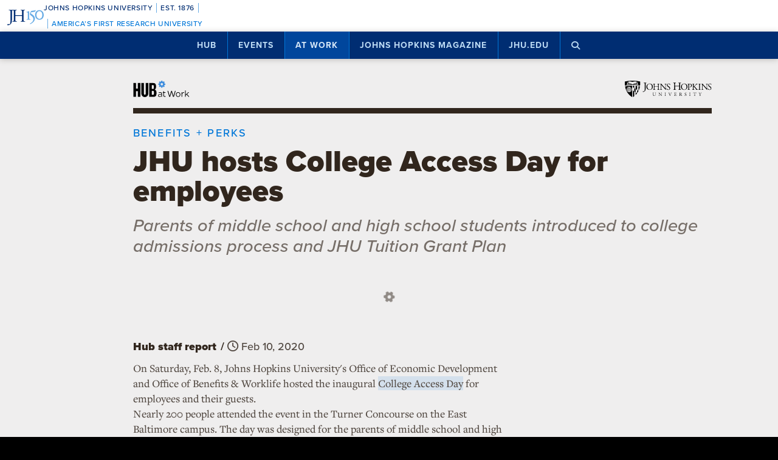

--- FILE ---
content_type: text/html; charset=utf-8
request_url: https://www.google.com/recaptcha/api2/anchor?ar=1&k=6LclNtkZAAAAANENXb4rH5E6uT1RlbUCAFvjxJYj&co=aHR0cHM6Ly9odWIuamh1LmVkdTo0NDM.&hl=en&v=PoyoqOPhxBO7pBk68S4YbpHZ&size=invisible&anchor-ms=20000&execute-ms=30000&cb=y8hf5zgp58i8
body_size: 48613
content:
<!DOCTYPE HTML><html dir="ltr" lang="en"><head><meta http-equiv="Content-Type" content="text/html; charset=UTF-8">
<meta http-equiv="X-UA-Compatible" content="IE=edge">
<title>reCAPTCHA</title>
<style type="text/css">
/* cyrillic-ext */
@font-face {
  font-family: 'Roboto';
  font-style: normal;
  font-weight: 400;
  font-stretch: 100%;
  src: url(//fonts.gstatic.com/s/roboto/v48/KFO7CnqEu92Fr1ME7kSn66aGLdTylUAMa3GUBHMdazTgWw.woff2) format('woff2');
  unicode-range: U+0460-052F, U+1C80-1C8A, U+20B4, U+2DE0-2DFF, U+A640-A69F, U+FE2E-FE2F;
}
/* cyrillic */
@font-face {
  font-family: 'Roboto';
  font-style: normal;
  font-weight: 400;
  font-stretch: 100%;
  src: url(//fonts.gstatic.com/s/roboto/v48/KFO7CnqEu92Fr1ME7kSn66aGLdTylUAMa3iUBHMdazTgWw.woff2) format('woff2');
  unicode-range: U+0301, U+0400-045F, U+0490-0491, U+04B0-04B1, U+2116;
}
/* greek-ext */
@font-face {
  font-family: 'Roboto';
  font-style: normal;
  font-weight: 400;
  font-stretch: 100%;
  src: url(//fonts.gstatic.com/s/roboto/v48/KFO7CnqEu92Fr1ME7kSn66aGLdTylUAMa3CUBHMdazTgWw.woff2) format('woff2');
  unicode-range: U+1F00-1FFF;
}
/* greek */
@font-face {
  font-family: 'Roboto';
  font-style: normal;
  font-weight: 400;
  font-stretch: 100%;
  src: url(//fonts.gstatic.com/s/roboto/v48/KFO7CnqEu92Fr1ME7kSn66aGLdTylUAMa3-UBHMdazTgWw.woff2) format('woff2');
  unicode-range: U+0370-0377, U+037A-037F, U+0384-038A, U+038C, U+038E-03A1, U+03A3-03FF;
}
/* math */
@font-face {
  font-family: 'Roboto';
  font-style: normal;
  font-weight: 400;
  font-stretch: 100%;
  src: url(//fonts.gstatic.com/s/roboto/v48/KFO7CnqEu92Fr1ME7kSn66aGLdTylUAMawCUBHMdazTgWw.woff2) format('woff2');
  unicode-range: U+0302-0303, U+0305, U+0307-0308, U+0310, U+0312, U+0315, U+031A, U+0326-0327, U+032C, U+032F-0330, U+0332-0333, U+0338, U+033A, U+0346, U+034D, U+0391-03A1, U+03A3-03A9, U+03B1-03C9, U+03D1, U+03D5-03D6, U+03F0-03F1, U+03F4-03F5, U+2016-2017, U+2034-2038, U+203C, U+2040, U+2043, U+2047, U+2050, U+2057, U+205F, U+2070-2071, U+2074-208E, U+2090-209C, U+20D0-20DC, U+20E1, U+20E5-20EF, U+2100-2112, U+2114-2115, U+2117-2121, U+2123-214F, U+2190, U+2192, U+2194-21AE, U+21B0-21E5, U+21F1-21F2, U+21F4-2211, U+2213-2214, U+2216-22FF, U+2308-230B, U+2310, U+2319, U+231C-2321, U+2336-237A, U+237C, U+2395, U+239B-23B7, U+23D0, U+23DC-23E1, U+2474-2475, U+25AF, U+25B3, U+25B7, U+25BD, U+25C1, U+25CA, U+25CC, U+25FB, U+266D-266F, U+27C0-27FF, U+2900-2AFF, U+2B0E-2B11, U+2B30-2B4C, U+2BFE, U+3030, U+FF5B, U+FF5D, U+1D400-1D7FF, U+1EE00-1EEFF;
}
/* symbols */
@font-face {
  font-family: 'Roboto';
  font-style: normal;
  font-weight: 400;
  font-stretch: 100%;
  src: url(//fonts.gstatic.com/s/roboto/v48/KFO7CnqEu92Fr1ME7kSn66aGLdTylUAMaxKUBHMdazTgWw.woff2) format('woff2');
  unicode-range: U+0001-000C, U+000E-001F, U+007F-009F, U+20DD-20E0, U+20E2-20E4, U+2150-218F, U+2190, U+2192, U+2194-2199, U+21AF, U+21E6-21F0, U+21F3, U+2218-2219, U+2299, U+22C4-22C6, U+2300-243F, U+2440-244A, U+2460-24FF, U+25A0-27BF, U+2800-28FF, U+2921-2922, U+2981, U+29BF, U+29EB, U+2B00-2BFF, U+4DC0-4DFF, U+FFF9-FFFB, U+10140-1018E, U+10190-1019C, U+101A0, U+101D0-101FD, U+102E0-102FB, U+10E60-10E7E, U+1D2C0-1D2D3, U+1D2E0-1D37F, U+1F000-1F0FF, U+1F100-1F1AD, U+1F1E6-1F1FF, U+1F30D-1F30F, U+1F315, U+1F31C, U+1F31E, U+1F320-1F32C, U+1F336, U+1F378, U+1F37D, U+1F382, U+1F393-1F39F, U+1F3A7-1F3A8, U+1F3AC-1F3AF, U+1F3C2, U+1F3C4-1F3C6, U+1F3CA-1F3CE, U+1F3D4-1F3E0, U+1F3ED, U+1F3F1-1F3F3, U+1F3F5-1F3F7, U+1F408, U+1F415, U+1F41F, U+1F426, U+1F43F, U+1F441-1F442, U+1F444, U+1F446-1F449, U+1F44C-1F44E, U+1F453, U+1F46A, U+1F47D, U+1F4A3, U+1F4B0, U+1F4B3, U+1F4B9, U+1F4BB, U+1F4BF, U+1F4C8-1F4CB, U+1F4D6, U+1F4DA, U+1F4DF, U+1F4E3-1F4E6, U+1F4EA-1F4ED, U+1F4F7, U+1F4F9-1F4FB, U+1F4FD-1F4FE, U+1F503, U+1F507-1F50B, U+1F50D, U+1F512-1F513, U+1F53E-1F54A, U+1F54F-1F5FA, U+1F610, U+1F650-1F67F, U+1F687, U+1F68D, U+1F691, U+1F694, U+1F698, U+1F6AD, U+1F6B2, U+1F6B9-1F6BA, U+1F6BC, U+1F6C6-1F6CF, U+1F6D3-1F6D7, U+1F6E0-1F6EA, U+1F6F0-1F6F3, U+1F6F7-1F6FC, U+1F700-1F7FF, U+1F800-1F80B, U+1F810-1F847, U+1F850-1F859, U+1F860-1F887, U+1F890-1F8AD, U+1F8B0-1F8BB, U+1F8C0-1F8C1, U+1F900-1F90B, U+1F93B, U+1F946, U+1F984, U+1F996, U+1F9E9, U+1FA00-1FA6F, U+1FA70-1FA7C, U+1FA80-1FA89, U+1FA8F-1FAC6, U+1FACE-1FADC, U+1FADF-1FAE9, U+1FAF0-1FAF8, U+1FB00-1FBFF;
}
/* vietnamese */
@font-face {
  font-family: 'Roboto';
  font-style: normal;
  font-weight: 400;
  font-stretch: 100%;
  src: url(//fonts.gstatic.com/s/roboto/v48/KFO7CnqEu92Fr1ME7kSn66aGLdTylUAMa3OUBHMdazTgWw.woff2) format('woff2');
  unicode-range: U+0102-0103, U+0110-0111, U+0128-0129, U+0168-0169, U+01A0-01A1, U+01AF-01B0, U+0300-0301, U+0303-0304, U+0308-0309, U+0323, U+0329, U+1EA0-1EF9, U+20AB;
}
/* latin-ext */
@font-face {
  font-family: 'Roboto';
  font-style: normal;
  font-weight: 400;
  font-stretch: 100%;
  src: url(//fonts.gstatic.com/s/roboto/v48/KFO7CnqEu92Fr1ME7kSn66aGLdTylUAMa3KUBHMdazTgWw.woff2) format('woff2');
  unicode-range: U+0100-02BA, U+02BD-02C5, U+02C7-02CC, U+02CE-02D7, U+02DD-02FF, U+0304, U+0308, U+0329, U+1D00-1DBF, U+1E00-1E9F, U+1EF2-1EFF, U+2020, U+20A0-20AB, U+20AD-20C0, U+2113, U+2C60-2C7F, U+A720-A7FF;
}
/* latin */
@font-face {
  font-family: 'Roboto';
  font-style: normal;
  font-weight: 400;
  font-stretch: 100%;
  src: url(//fonts.gstatic.com/s/roboto/v48/KFO7CnqEu92Fr1ME7kSn66aGLdTylUAMa3yUBHMdazQ.woff2) format('woff2');
  unicode-range: U+0000-00FF, U+0131, U+0152-0153, U+02BB-02BC, U+02C6, U+02DA, U+02DC, U+0304, U+0308, U+0329, U+2000-206F, U+20AC, U+2122, U+2191, U+2193, U+2212, U+2215, U+FEFF, U+FFFD;
}
/* cyrillic-ext */
@font-face {
  font-family: 'Roboto';
  font-style: normal;
  font-weight: 500;
  font-stretch: 100%;
  src: url(//fonts.gstatic.com/s/roboto/v48/KFO7CnqEu92Fr1ME7kSn66aGLdTylUAMa3GUBHMdazTgWw.woff2) format('woff2');
  unicode-range: U+0460-052F, U+1C80-1C8A, U+20B4, U+2DE0-2DFF, U+A640-A69F, U+FE2E-FE2F;
}
/* cyrillic */
@font-face {
  font-family: 'Roboto';
  font-style: normal;
  font-weight: 500;
  font-stretch: 100%;
  src: url(//fonts.gstatic.com/s/roboto/v48/KFO7CnqEu92Fr1ME7kSn66aGLdTylUAMa3iUBHMdazTgWw.woff2) format('woff2');
  unicode-range: U+0301, U+0400-045F, U+0490-0491, U+04B0-04B1, U+2116;
}
/* greek-ext */
@font-face {
  font-family: 'Roboto';
  font-style: normal;
  font-weight: 500;
  font-stretch: 100%;
  src: url(//fonts.gstatic.com/s/roboto/v48/KFO7CnqEu92Fr1ME7kSn66aGLdTylUAMa3CUBHMdazTgWw.woff2) format('woff2');
  unicode-range: U+1F00-1FFF;
}
/* greek */
@font-face {
  font-family: 'Roboto';
  font-style: normal;
  font-weight: 500;
  font-stretch: 100%;
  src: url(//fonts.gstatic.com/s/roboto/v48/KFO7CnqEu92Fr1ME7kSn66aGLdTylUAMa3-UBHMdazTgWw.woff2) format('woff2');
  unicode-range: U+0370-0377, U+037A-037F, U+0384-038A, U+038C, U+038E-03A1, U+03A3-03FF;
}
/* math */
@font-face {
  font-family: 'Roboto';
  font-style: normal;
  font-weight: 500;
  font-stretch: 100%;
  src: url(//fonts.gstatic.com/s/roboto/v48/KFO7CnqEu92Fr1ME7kSn66aGLdTylUAMawCUBHMdazTgWw.woff2) format('woff2');
  unicode-range: U+0302-0303, U+0305, U+0307-0308, U+0310, U+0312, U+0315, U+031A, U+0326-0327, U+032C, U+032F-0330, U+0332-0333, U+0338, U+033A, U+0346, U+034D, U+0391-03A1, U+03A3-03A9, U+03B1-03C9, U+03D1, U+03D5-03D6, U+03F0-03F1, U+03F4-03F5, U+2016-2017, U+2034-2038, U+203C, U+2040, U+2043, U+2047, U+2050, U+2057, U+205F, U+2070-2071, U+2074-208E, U+2090-209C, U+20D0-20DC, U+20E1, U+20E5-20EF, U+2100-2112, U+2114-2115, U+2117-2121, U+2123-214F, U+2190, U+2192, U+2194-21AE, U+21B0-21E5, U+21F1-21F2, U+21F4-2211, U+2213-2214, U+2216-22FF, U+2308-230B, U+2310, U+2319, U+231C-2321, U+2336-237A, U+237C, U+2395, U+239B-23B7, U+23D0, U+23DC-23E1, U+2474-2475, U+25AF, U+25B3, U+25B7, U+25BD, U+25C1, U+25CA, U+25CC, U+25FB, U+266D-266F, U+27C0-27FF, U+2900-2AFF, U+2B0E-2B11, U+2B30-2B4C, U+2BFE, U+3030, U+FF5B, U+FF5D, U+1D400-1D7FF, U+1EE00-1EEFF;
}
/* symbols */
@font-face {
  font-family: 'Roboto';
  font-style: normal;
  font-weight: 500;
  font-stretch: 100%;
  src: url(//fonts.gstatic.com/s/roboto/v48/KFO7CnqEu92Fr1ME7kSn66aGLdTylUAMaxKUBHMdazTgWw.woff2) format('woff2');
  unicode-range: U+0001-000C, U+000E-001F, U+007F-009F, U+20DD-20E0, U+20E2-20E4, U+2150-218F, U+2190, U+2192, U+2194-2199, U+21AF, U+21E6-21F0, U+21F3, U+2218-2219, U+2299, U+22C4-22C6, U+2300-243F, U+2440-244A, U+2460-24FF, U+25A0-27BF, U+2800-28FF, U+2921-2922, U+2981, U+29BF, U+29EB, U+2B00-2BFF, U+4DC0-4DFF, U+FFF9-FFFB, U+10140-1018E, U+10190-1019C, U+101A0, U+101D0-101FD, U+102E0-102FB, U+10E60-10E7E, U+1D2C0-1D2D3, U+1D2E0-1D37F, U+1F000-1F0FF, U+1F100-1F1AD, U+1F1E6-1F1FF, U+1F30D-1F30F, U+1F315, U+1F31C, U+1F31E, U+1F320-1F32C, U+1F336, U+1F378, U+1F37D, U+1F382, U+1F393-1F39F, U+1F3A7-1F3A8, U+1F3AC-1F3AF, U+1F3C2, U+1F3C4-1F3C6, U+1F3CA-1F3CE, U+1F3D4-1F3E0, U+1F3ED, U+1F3F1-1F3F3, U+1F3F5-1F3F7, U+1F408, U+1F415, U+1F41F, U+1F426, U+1F43F, U+1F441-1F442, U+1F444, U+1F446-1F449, U+1F44C-1F44E, U+1F453, U+1F46A, U+1F47D, U+1F4A3, U+1F4B0, U+1F4B3, U+1F4B9, U+1F4BB, U+1F4BF, U+1F4C8-1F4CB, U+1F4D6, U+1F4DA, U+1F4DF, U+1F4E3-1F4E6, U+1F4EA-1F4ED, U+1F4F7, U+1F4F9-1F4FB, U+1F4FD-1F4FE, U+1F503, U+1F507-1F50B, U+1F50D, U+1F512-1F513, U+1F53E-1F54A, U+1F54F-1F5FA, U+1F610, U+1F650-1F67F, U+1F687, U+1F68D, U+1F691, U+1F694, U+1F698, U+1F6AD, U+1F6B2, U+1F6B9-1F6BA, U+1F6BC, U+1F6C6-1F6CF, U+1F6D3-1F6D7, U+1F6E0-1F6EA, U+1F6F0-1F6F3, U+1F6F7-1F6FC, U+1F700-1F7FF, U+1F800-1F80B, U+1F810-1F847, U+1F850-1F859, U+1F860-1F887, U+1F890-1F8AD, U+1F8B0-1F8BB, U+1F8C0-1F8C1, U+1F900-1F90B, U+1F93B, U+1F946, U+1F984, U+1F996, U+1F9E9, U+1FA00-1FA6F, U+1FA70-1FA7C, U+1FA80-1FA89, U+1FA8F-1FAC6, U+1FACE-1FADC, U+1FADF-1FAE9, U+1FAF0-1FAF8, U+1FB00-1FBFF;
}
/* vietnamese */
@font-face {
  font-family: 'Roboto';
  font-style: normal;
  font-weight: 500;
  font-stretch: 100%;
  src: url(//fonts.gstatic.com/s/roboto/v48/KFO7CnqEu92Fr1ME7kSn66aGLdTylUAMa3OUBHMdazTgWw.woff2) format('woff2');
  unicode-range: U+0102-0103, U+0110-0111, U+0128-0129, U+0168-0169, U+01A0-01A1, U+01AF-01B0, U+0300-0301, U+0303-0304, U+0308-0309, U+0323, U+0329, U+1EA0-1EF9, U+20AB;
}
/* latin-ext */
@font-face {
  font-family: 'Roboto';
  font-style: normal;
  font-weight: 500;
  font-stretch: 100%;
  src: url(//fonts.gstatic.com/s/roboto/v48/KFO7CnqEu92Fr1ME7kSn66aGLdTylUAMa3KUBHMdazTgWw.woff2) format('woff2');
  unicode-range: U+0100-02BA, U+02BD-02C5, U+02C7-02CC, U+02CE-02D7, U+02DD-02FF, U+0304, U+0308, U+0329, U+1D00-1DBF, U+1E00-1E9F, U+1EF2-1EFF, U+2020, U+20A0-20AB, U+20AD-20C0, U+2113, U+2C60-2C7F, U+A720-A7FF;
}
/* latin */
@font-face {
  font-family: 'Roboto';
  font-style: normal;
  font-weight: 500;
  font-stretch: 100%;
  src: url(//fonts.gstatic.com/s/roboto/v48/KFO7CnqEu92Fr1ME7kSn66aGLdTylUAMa3yUBHMdazQ.woff2) format('woff2');
  unicode-range: U+0000-00FF, U+0131, U+0152-0153, U+02BB-02BC, U+02C6, U+02DA, U+02DC, U+0304, U+0308, U+0329, U+2000-206F, U+20AC, U+2122, U+2191, U+2193, U+2212, U+2215, U+FEFF, U+FFFD;
}
/* cyrillic-ext */
@font-face {
  font-family: 'Roboto';
  font-style: normal;
  font-weight: 900;
  font-stretch: 100%;
  src: url(//fonts.gstatic.com/s/roboto/v48/KFO7CnqEu92Fr1ME7kSn66aGLdTylUAMa3GUBHMdazTgWw.woff2) format('woff2');
  unicode-range: U+0460-052F, U+1C80-1C8A, U+20B4, U+2DE0-2DFF, U+A640-A69F, U+FE2E-FE2F;
}
/* cyrillic */
@font-face {
  font-family: 'Roboto';
  font-style: normal;
  font-weight: 900;
  font-stretch: 100%;
  src: url(//fonts.gstatic.com/s/roboto/v48/KFO7CnqEu92Fr1ME7kSn66aGLdTylUAMa3iUBHMdazTgWw.woff2) format('woff2');
  unicode-range: U+0301, U+0400-045F, U+0490-0491, U+04B0-04B1, U+2116;
}
/* greek-ext */
@font-face {
  font-family: 'Roboto';
  font-style: normal;
  font-weight: 900;
  font-stretch: 100%;
  src: url(//fonts.gstatic.com/s/roboto/v48/KFO7CnqEu92Fr1ME7kSn66aGLdTylUAMa3CUBHMdazTgWw.woff2) format('woff2');
  unicode-range: U+1F00-1FFF;
}
/* greek */
@font-face {
  font-family: 'Roboto';
  font-style: normal;
  font-weight: 900;
  font-stretch: 100%;
  src: url(//fonts.gstatic.com/s/roboto/v48/KFO7CnqEu92Fr1ME7kSn66aGLdTylUAMa3-UBHMdazTgWw.woff2) format('woff2');
  unicode-range: U+0370-0377, U+037A-037F, U+0384-038A, U+038C, U+038E-03A1, U+03A3-03FF;
}
/* math */
@font-face {
  font-family: 'Roboto';
  font-style: normal;
  font-weight: 900;
  font-stretch: 100%;
  src: url(//fonts.gstatic.com/s/roboto/v48/KFO7CnqEu92Fr1ME7kSn66aGLdTylUAMawCUBHMdazTgWw.woff2) format('woff2');
  unicode-range: U+0302-0303, U+0305, U+0307-0308, U+0310, U+0312, U+0315, U+031A, U+0326-0327, U+032C, U+032F-0330, U+0332-0333, U+0338, U+033A, U+0346, U+034D, U+0391-03A1, U+03A3-03A9, U+03B1-03C9, U+03D1, U+03D5-03D6, U+03F0-03F1, U+03F4-03F5, U+2016-2017, U+2034-2038, U+203C, U+2040, U+2043, U+2047, U+2050, U+2057, U+205F, U+2070-2071, U+2074-208E, U+2090-209C, U+20D0-20DC, U+20E1, U+20E5-20EF, U+2100-2112, U+2114-2115, U+2117-2121, U+2123-214F, U+2190, U+2192, U+2194-21AE, U+21B0-21E5, U+21F1-21F2, U+21F4-2211, U+2213-2214, U+2216-22FF, U+2308-230B, U+2310, U+2319, U+231C-2321, U+2336-237A, U+237C, U+2395, U+239B-23B7, U+23D0, U+23DC-23E1, U+2474-2475, U+25AF, U+25B3, U+25B7, U+25BD, U+25C1, U+25CA, U+25CC, U+25FB, U+266D-266F, U+27C0-27FF, U+2900-2AFF, U+2B0E-2B11, U+2B30-2B4C, U+2BFE, U+3030, U+FF5B, U+FF5D, U+1D400-1D7FF, U+1EE00-1EEFF;
}
/* symbols */
@font-face {
  font-family: 'Roboto';
  font-style: normal;
  font-weight: 900;
  font-stretch: 100%;
  src: url(//fonts.gstatic.com/s/roboto/v48/KFO7CnqEu92Fr1ME7kSn66aGLdTylUAMaxKUBHMdazTgWw.woff2) format('woff2');
  unicode-range: U+0001-000C, U+000E-001F, U+007F-009F, U+20DD-20E0, U+20E2-20E4, U+2150-218F, U+2190, U+2192, U+2194-2199, U+21AF, U+21E6-21F0, U+21F3, U+2218-2219, U+2299, U+22C4-22C6, U+2300-243F, U+2440-244A, U+2460-24FF, U+25A0-27BF, U+2800-28FF, U+2921-2922, U+2981, U+29BF, U+29EB, U+2B00-2BFF, U+4DC0-4DFF, U+FFF9-FFFB, U+10140-1018E, U+10190-1019C, U+101A0, U+101D0-101FD, U+102E0-102FB, U+10E60-10E7E, U+1D2C0-1D2D3, U+1D2E0-1D37F, U+1F000-1F0FF, U+1F100-1F1AD, U+1F1E6-1F1FF, U+1F30D-1F30F, U+1F315, U+1F31C, U+1F31E, U+1F320-1F32C, U+1F336, U+1F378, U+1F37D, U+1F382, U+1F393-1F39F, U+1F3A7-1F3A8, U+1F3AC-1F3AF, U+1F3C2, U+1F3C4-1F3C6, U+1F3CA-1F3CE, U+1F3D4-1F3E0, U+1F3ED, U+1F3F1-1F3F3, U+1F3F5-1F3F7, U+1F408, U+1F415, U+1F41F, U+1F426, U+1F43F, U+1F441-1F442, U+1F444, U+1F446-1F449, U+1F44C-1F44E, U+1F453, U+1F46A, U+1F47D, U+1F4A3, U+1F4B0, U+1F4B3, U+1F4B9, U+1F4BB, U+1F4BF, U+1F4C8-1F4CB, U+1F4D6, U+1F4DA, U+1F4DF, U+1F4E3-1F4E6, U+1F4EA-1F4ED, U+1F4F7, U+1F4F9-1F4FB, U+1F4FD-1F4FE, U+1F503, U+1F507-1F50B, U+1F50D, U+1F512-1F513, U+1F53E-1F54A, U+1F54F-1F5FA, U+1F610, U+1F650-1F67F, U+1F687, U+1F68D, U+1F691, U+1F694, U+1F698, U+1F6AD, U+1F6B2, U+1F6B9-1F6BA, U+1F6BC, U+1F6C6-1F6CF, U+1F6D3-1F6D7, U+1F6E0-1F6EA, U+1F6F0-1F6F3, U+1F6F7-1F6FC, U+1F700-1F7FF, U+1F800-1F80B, U+1F810-1F847, U+1F850-1F859, U+1F860-1F887, U+1F890-1F8AD, U+1F8B0-1F8BB, U+1F8C0-1F8C1, U+1F900-1F90B, U+1F93B, U+1F946, U+1F984, U+1F996, U+1F9E9, U+1FA00-1FA6F, U+1FA70-1FA7C, U+1FA80-1FA89, U+1FA8F-1FAC6, U+1FACE-1FADC, U+1FADF-1FAE9, U+1FAF0-1FAF8, U+1FB00-1FBFF;
}
/* vietnamese */
@font-face {
  font-family: 'Roboto';
  font-style: normal;
  font-weight: 900;
  font-stretch: 100%;
  src: url(//fonts.gstatic.com/s/roboto/v48/KFO7CnqEu92Fr1ME7kSn66aGLdTylUAMa3OUBHMdazTgWw.woff2) format('woff2');
  unicode-range: U+0102-0103, U+0110-0111, U+0128-0129, U+0168-0169, U+01A0-01A1, U+01AF-01B0, U+0300-0301, U+0303-0304, U+0308-0309, U+0323, U+0329, U+1EA0-1EF9, U+20AB;
}
/* latin-ext */
@font-face {
  font-family: 'Roboto';
  font-style: normal;
  font-weight: 900;
  font-stretch: 100%;
  src: url(//fonts.gstatic.com/s/roboto/v48/KFO7CnqEu92Fr1ME7kSn66aGLdTylUAMa3KUBHMdazTgWw.woff2) format('woff2');
  unicode-range: U+0100-02BA, U+02BD-02C5, U+02C7-02CC, U+02CE-02D7, U+02DD-02FF, U+0304, U+0308, U+0329, U+1D00-1DBF, U+1E00-1E9F, U+1EF2-1EFF, U+2020, U+20A0-20AB, U+20AD-20C0, U+2113, U+2C60-2C7F, U+A720-A7FF;
}
/* latin */
@font-face {
  font-family: 'Roboto';
  font-style: normal;
  font-weight: 900;
  font-stretch: 100%;
  src: url(//fonts.gstatic.com/s/roboto/v48/KFO7CnqEu92Fr1ME7kSn66aGLdTylUAMa3yUBHMdazQ.woff2) format('woff2');
  unicode-range: U+0000-00FF, U+0131, U+0152-0153, U+02BB-02BC, U+02C6, U+02DA, U+02DC, U+0304, U+0308, U+0329, U+2000-206F, U+20AC, U+2122, U+2191, U+2193, U+2212, U+2215, U+FEFF, U+FFFD;
}

</style>
<link rel="stylesheet" type="text/css" href="https://www.gstatic.com/recaptcha/releases/PoyoqOPhxBO7pBk68S4YbpHZ/styles__ltr.css">
<script nonce="j-Q9DQL7281MyZXOxCRLTw" type="text/javascript">window['__recaptcha_api'] = 'https://www.google.com/recaptcha/api2/';</script>
<script type="text/javascript" src="https://www.gstatic.com/recaptcha/releases/PoyoqOPhxBO7pBk68S4YbpHZ/recaptcha__en.js" nonce="j-Q9DQL7281MyZXOxCRLTw">
      
    </script></head>
<body><div id="rc-anchor-alert" class="rc-anchor-alert"></div>
<input type="hidden" id="recaptcha-token" value="[base64]">
<script type="text/javascript" nonce="j-Q9DQL7281MyZXOxCRLTw">
      recaptcha.anchor.Main.init("[\x22ainput\x22,[\x22bgdata\x22,\x22\x22,\[base64]/[base64]/[base64]/[base64]/cjw8ejpyPj4+eil9Y2F0Y2gobCl7dGhyb3cgbDt9fSxIPWZ1bmN0aW9uKHcsdCx6KXtpZih3PT0xOTR8fHc9PTIwOCl0LnZbd10/dC52W3ddLmNvbmNhdCh6KTp0LnZbd109b2Yoeix0KTtlbHNle2lmKHQuYkImJnchPTMxNylyZXR1cm47dz09NjZ8fHc9PTEyMnx8dz09NDcwfHx3PT00NHx8dz09NDE2fHx3PT0zOTd8fHc9PTQyMXx8dz09Njh8fHc9PTcwfHx3PT0xODQ/[base64]/[base64]/[base64]/bmV3IGRbVl0oSlswXSk6cD09Mj9uZXcgZFtWXShKWzBdLEpbMV0pOnA9PTM/bmV3IGRbVl0oSlswXSxKWzFdLEpbMl0pOnA9PTQ/[base64]/[base64]/[base64]/[base64]\x22,\[base64]\x22,\x22IGTCvsKzwp0Gwq8MPsKZwpXCiwEEw7DDpMO4LjrCpzoXw5dCw4/[base64]/Dq2F1PsKYSWQUZsK3woRUXmzDssKIwppMQUhfwrFATcOPwpZMVcO0wrnDvEEseVcYw7Yjwp0hLXc/UsOeYMKSHgDDm8OAwrzCrVhbCsKVSFIrwofDmsK/[base64]/CpMKhwrRNw5rCvsOJYcOZScKqw5TCgjxXK1fDnRwKwq4Jw4zDjsOmejRhwrzCunNxw6jCkcOaD8OlScKFRAp4w6DDkzrConPConFNScKqw6BnQzEbwpV4fibChQ0KesK/wrzCrxFMw53CgDfCtMO9wqjDiBXDl8K3MMKww7XCoyPDgMOUwozCnHzClT9QwqsVwocaDlXCo8Oxw6/DusOzXsOQHjHCnMOdZyQ6w6k6XjvDtzvCgVkzAsO6Z2fDvELCs8K3wqnChsKXSWgjwrzDucKIwpwZw4AZw6nDpC7CuMK8w4Rew4t9w6FgwphuMMK5PVTDtsO3woPCocOtEsK4w5PDnkcNdMOLXVTDmVROYcKrHsO6w7Z+VlpEwoluwq/CucOIRlPDlsKaGsOSDMO2w6rChQw1AsKDwoxQO1vCkRPCvhrDosKdwqp6PT7CnsKmwpjCqTdnR8O2wqzDvcKaQELDpcOswokRBnFLw44+w5TDrcKAGcOzw5TCssKHw7tAw7dtwoMiw7LDgsKBEsOsR2HClcO9RBQtPljChgpRdw/CoMKEY8O2wqIJwohSw7N3w6bCg8K/wotIw5fCgsKAw7xow7XDgMONwrwCAcOTJMK5T8O/Ik5AIyLCpMOGAcKDw63DgcKfw6XCnlFuw5zCtjdKHmfCnF/DoXrDpcO0WxbCrcK7Ny47wqnCjcKRwq9ZZMK8w4oYw5ouwogeLA1xQ8KiwoZnw5vCpwPDh8KTHTLCjxvDqMKwwrNhWE5EHyDCkMO5XMK/YcKRfcO6w7YlwqPDosOCJMO7wp9FC8OOEHjDpRFZwo7CmMOzw6APw7jCj8KowqMxZMOdRsKvFsKDdsOYMRjDqDRvw4Zqwo/[base64]/ClH8ADcKPw6U4wo5Vw71vwqhYPR4/XcO1V8K5w5V+wr5Nw4LDpcK7I8KuwohELBUPUsKiwpV8CFEFagYaw4jDhsOSTMOsO8OcMwTCiSPCo8ODA8KRLGZ+w7fDrsOBRcO/[base64]/CknjDl2bDnzXCksKXVihNF8OBYsOVw6p5w6XCv07CgsOOw6TCssO6w7c2UUFoV8O5dA3CncOBLw4aw5cwwofDkMOxw6bCl8OXwrvCuR9Gw4PCl8KVwqlxwp3DrxdwwpDDhsKlw6JDwr0oI8KvHcOWw5/DgGhqYwVdwqjDsMKQwrXCmEnDsn/DqQrCnV/CvTrDqns/[base64]/[base64]/DsG/[base64]/QEtiw50Zwqxjw7gfwrAsc8OIAcO2w7Bxw7gTHGDChV4IG8OPwpLCnzFUwpYSwqDCjMO/[base64]/CnSJQUcOtCX1wM8OcwqBww7oBworCvMOpMwtPw6jChnTDkMK8cglvw7vCtQzCgsOdwqbDl0fChhsmE0zDgXY5D8K/w7/CkhPDp8OXOyfCrj9DDmJlfsKtbmPClsO7wrEswqgpw6F0KsO9wrrDj8OEwrrDtV7CqGgxLsKQKsOKV13Cm8OJeBwMN8OWUVoMG2/DlMKOwpPDq2jDg8Kow6Yhw7YjwpQswqIQV3jCpMOdBsKaCsO8G8KvRcO5woAvw4l6XyAfQ24bw4DDq2PDvXsZwoXCtcO2YA0FIljDn8KwQD9ULsOgHjvCpMOeOzoPw6VMwrfCvcKZf0PCqCPCkMKlwqvCgsO+BBfCgwnDlm/ChMOZBVzDkUUcIArCrgQTw43CusKxeQnDqRJ7w5nDi8Kow7LCkMKTSldiW1g6KcKDwpF9AMKwOUV9w6ALwp/CiS7DsMOaw68IY09Awpxbw65Bw4nDqzjCs8O2w4glwq1rw5jDnHEaFEjDg2LCl058fSkQV8K0woJlTsOYwpLCpcK0CsOWwqvCiMKwOTVQAAPDhcOxwqsxfxjDs2tiPgQoQ8OSEADCjsKzw5I8Yz19QSTDjMKBLsKqMsKMwpjDk8OQJE7CgH/DhxQfw6vDrMO2ZWfCmQZaYXjDs3Qpw7UCOsOkGBvDgADCuMK6CX8pP3HCuCQ2w7wxenkuwrdXwpUSam7DjcOlwrbCi1QcccKVG8OjS8Oze34XU8KLGMKIw7oAw47CqBtkKBTDkBwCNMOKA1FjPSABA0MpLjjCk3XDgE7DlCQZw6UBw5RxGMKaHlxuD8OqwqrDlsOxw6/CnidvwrA+H8KqacOjE0vCpmUCw6lUdzHDk13ClcKpw4/ClnUqajTDkWtYesO2w61SGx87XzhtFXoNKirCp1bChMKEMB/Dti7DqhzCiyDDtgLDoTvCvRLDv8OuFsK1L1HDucOqT1sLLjF0QRfCg04aTzZ1Z8K0w5bDuMO/W8OPfcKRbsKKeDAGfmlewpDCmMOyG1xPw7rDhnHCu8OLw7bDr1nCnkYUw7NDw7APOsKyw5zDt0cswobDuG/[base64]/CrBYRwrkQwqXCmAvCqAh+wq3DmRLDhMKIQzcbVx3CpsKuTMOPwoIDWsKcwrXChw/[base64]/Dr8O9G8KHw4TCuRfDiGlmanvDqcKyADtFwpHCnTfClMKCwrwzWxHDicO8KzzCusO7BVRwWMKfSsOUw5hmRXLDqsOcw5TDs3LDs8OQWsKVN8KnOsOWISInCsOUwrHCrns3w54JPlbCtzbDoDDCu8O0IVcEw6HDtsKfwrvCgsO8w6YjwqIqw685w5ZXwr4Wwr/[base64]/[base64]/[base64]/wovCpMOLw4cxwoPDlMKTwrnCocKcYDQswp7ChELDnn4GwqHCocKzw5M2MMKzwpRNL8KiwpAAGMKpwpXCh8KDXsOyOcKUw6nChBnDhMKFw450b8O7FsOsZMOgwqfDvsKPG8O/NxDDljssw7VAw7LDv8KkMMOoGMO4K8OUEi4jWhXChznCvcKDIRJLw6d+w4XDkBB2KVLCmCNaQMKdIcO1w5/[base64]/CojNfw5nCsjbCq8Kbw5nCoXBHPEwkwqzDoGfCuMOXwqxGwrhpwqrDi8KGwrMwTSTCu8Kkwo5hwrAwwr/Cv8K6w6DDhD5ZRGNSw5BWSGsvXjPCuMOqwrVvFDNFelUPwoHCiULDi03Dn3TCiBvDo8K7bjUFwo/Dhh9dw6PCt8OtFynDr8OKasK9wqpZR8O2w4hvNRLDgG/Di2DDqGhGw7dVw6M5G8KNw4YVwpx5JB9Ew4XCni7DjnkZw71rWBTCmcOVThMGw6MSY8KJEMOgwrrCqsKIeWA/[base64]/[base64]/N8KGwp1Awo/CoA1jwqkGccOTXcKDwoDCo8Knw6LCgU0qwoBrwoXCt8Kpw4DDq3vCgMOVUsKDw7/CkQpieEUgA1TCgsKzwpRDw7h2wpcII8KFDcKIwobDnwXCilg3w5l9LkzDoMKnwoBETmR5fcKmwpVSV8KESgtNw5oGwqVRBiXCiMOtw6TCtMO6Gyl2w5DDjcKIwrjDoSzDsjLCvlTCv8OUw65/w6whwrPDkz3CqAkuwqgCQyjDisKVPQ3DsMKtbhbCsMORWMKRWQ7DksKYw77ChE4mB8O5w5TCgz45w4VxwpDDk147w4VvUyteLsOXwotGw44xw7wYCFVzw6Aww55sbmF2A8Oaw7XDhkoQw4Z4ez0+Sm/DgsKDw6NKZcO3NcObc8OZJsK3wq/CkDwqw5fCn8OIZcK2w4d2IcOjfxsLDmMMwoZqwr4eFMOEJxzDnxsQbsOPwqvDjcKRw4B7HUDDv8OdV2prEcKlwqbCksKjw4HChMOgwrrDosOnw5fCsHxMX8K/wrE1W39Ww7vDlg3CvsOpw4fDosK4FMOgwoTDr8KkwoXCpV05w4d0LMOaw7ZFw7FLw77DvsKiJ0/DlQ/DgCVVwpQBS8OPwonCvsKxQMO4w4nCqsKRwq0SPgbCk8KMw5HCgMKOUV/DiQBAwoTDv3c6w47Ci3PCmGBZeEEkdcO4BXI4dE/Dh2DClcO0woDChMOWT2HCmVDCmDU3TW7CrsO6w69Gw7dlw60rwpBxMyjDjkHCicO8fMOTOsKAXT0iw4XCu3kWwp/CnH7CvcOOacOtPgHCksOzwqPDicKXw5cKw7/Ch8OCwqbCrnFhwrdVbl/DpcKsw6fDrcK1Xg9ZGSIfwrY8P8KWwo5MEcKNwrXDtMO0wqPDh8Kqw6hsw7DDuMOcw6duwq8DwrjCjRQVWMKhYlRHwqjDpsOTwqNSw5h9w5jDhSUSbcKkFcKYER8iAVdOJ38RWgXCoz/[base64]/[base64]/Ch8OcVcKgwr5xCCLDgsOFbMOiwrRYwqhmw7dqEcK1UWd9wpRvw7MwEcK+w6PDomYeI8ORRCsaw4fDr8Ocw4YEw6U9w5EFwrDDqcKCVcOVOsOGwoRYwo/Ct37CkcO/EXVzTcOqDsK+T3NiVHjCisObUsK4w7wSOsKbw7p/wppLwrlSa8KUwpfCocONwrQqMMKCP8OQdzHDq8KbwqHDpMKZwofCjnphPMKdwrvDq0M7w47CvMO/BcOOwrvCv8KUZy1Qw5LCuWBSwoDDkMOtcnMTDMOfUAHCpMKDwrHDuFwGPsKqUkjDpcKFLjcibcKlQi0XwrHClEckw7BVBkvDkMKcwpTDtcOsw4zDmcOZL8Onw4vCq8OPRMKVw5XCsMKYwqPDtAUeIcOkw5PDmsKPw5d/TRQdRsOpw6/[base64]/DpydAdH1cPw3Co8Kjwq9Xwr/DqsKXw55Yw53DoGQow4YCYsKdZMOsScKfwojCnMKqITbCqEU8wrI/wqoWwrMCw6F2O8KFw7XCuzwyPMOGK0HDtcKhBH3CqkVDXnTDkHDDq17Dq8ODwoRYwrYLFTPDmWYQworCnMOFw4QwacOpUAjDqGDDmcOjw55DQsOhw70tBMOMwo/DocK1w43Dr8Ouw54NwpZ1X8Odw4pSwrvCngcbFMOxw4zCvRhUwo/Cg8OVNAFpw6BawprDosKqwokSfMKPwooew7nDt8OMFcODKcO9w707ODTCncOyw49KKzvDu0vCnnoYw77CqxUCw4vCq8KwM8KhHS0/[base64]/[base64]/N8OSecOUwqBvwr1IR8OTw6k6JQsqw5guE8O3wqBiwrlrw4LCoBtKD8Omw54Yw4QSwrzCj8OrwqTDhcORbcKhAQAkw7I+RsK8wrLDsDrDkcKywo/[base64]/ZmTDoi/Dt8KqUBDCl2zDjF5bTsO4wqvCgMKEw4hjw5hMw6QrW8KzY8KmeMO9w5IqIMOAwp4ZClrCncK9QsOIwpjCu8Keb8KEACPDsVZow6wzZBXCp3E1f8KFw7zCvHvDsGxMAcOoAEbCjSrCncK0ZMOwwrfChH4rEMOwJ8KnwqYVwpLDu23DrCIYw6nCv8KqXMO/AMONw7F+w4xkbMOFBQoiw5BhFR/[base64]/Dr8KmFgzDvkQzw61macK0TsKVw6PDsn3Di8OxwpfCn8Kjw6FBaMOew43CrRcNwprDlsOdIXTCmwoEQzrCtG/[base64]/[base64]/Rh/CnA0zw73DqChxwqLCmsO+woDCkg/[base64]/[base64]/w5wtNHE2wqLChlrDtUQyZ8KGTT3CusOmHHxXHGHDkcO/wovCkDIKdMO5wqHCqGJ1MXHCuFXDtUx4wopTEMOCw4zCicK1WikUw4bDsATCqB8nwpp+w7zDqW0QayFMwrDClMOrdsKaF2TCvWrDocO7w4DDkE4YesKyMS/Dly7DqcKuwr5aH2zClsOdNzI+LTLCh8Oewq5hw6DDssODw5PDrsOBwoHCiHDCg0s7XFsPw4vDuMO3EwnCnMK3wo9awrHDvMOpwrbDncOEw5rCtcOHwoHChcKxS8OiU8KEwoLDnWpBw6/ClAUVZcO1Klw5NcOYw5JVwrJsw7LDpMOVFWR/wr8AQ8O7wotsw5HCgWnCjXzCiGUcwqDCmktnw7ENPk3Csw7DmcOxO8KYSjwxJMKhfcKpbkbDqD/DusKQUiXCrsKYwojCpX4BfMOnNsOdw4wNJMOMw63Csk43w4jCi8OoBhHDi0LCp8Khw4PDvxDDqHR/[base64]/CncOWRsOtwqnDksOSTzQdwrI5w6E3RsO4PixKwr5XwqPCu8OgYiwIKMKJwpHCpcOfw6rCqhU/[base64]/DssO+woDCl8Onwq/DiMKbw5XCl8Kjw7rDmjMyDXUSLsKrwpg6TU7CrwbDoQTCm8KXPMKMw4MAIMK0LsKGCsKjV0VpN8O0BlN4HTHCtwXDihJFLMOrw6rDmcO8w4IWEm7DrEwmwrLDtBzCl3h9wrnDmMKYPAzDmFHCgMKiNCnDsmnCs8OXHMO6acKQw6PDhMKwwpRqw7fCiMO1VA/CrhnCpVvDi25ew5vDgkYIT29UAMOOZcK8w4jDvMKcQ8O2wpABM8KqwrzDkMOUw6TDncKmwpHCkhTCqi/CnGlJP1TDlRXCmxXCo8OhDcKLRVQHBU3CmsOKHXnDqMOGw53DksO1HxImwr/DrSDDoMK+w6xBw6MoLsK/BMK9cMKYFAXDvEHClsOaO0Jhw4Yzwo8wwp/DuHsce28bBMOuwqtlQCvDh8KwYMK2FcKzw69Awr3DrnTDmXfChwjDtsKzD8K+B0xVEBJ+W8KQS8O4IcO7ZE9bw5/DtWrDq8OuBcK4wq7Cu8OtwoRHaMK+wp/CnyPCt8KTwonCqxFvwq9Uwq3DvsKCw7DCklDDrDM6wo3Cj8Krw7AiwoXDmx0Rw6PClVNhFsKrL8OPw6dTw64sw7bCisOaTyFjwq90wrfChD3DlQrDh1/DhGEvw4NZa8KdWkPCnBsFcCUhb8KxwrbCoThqw4fDnsOFw5PDt1tGPUg6w7rDtX/Dr0MtJjVAXMK3w5sbaMOEw5nDlCMmHcOVwqvCgcKJQcOyDcOvwqhcb8OBIw4+ZcKxw4jCocKDw7I5w5srHEDDoBXCucKGw5HDrMO4HidNIn0/[base64]/CqDjCh8OdEMKRUl/CsnUIT8KHwpZJw5V9wqTCjcOEwpbCnMK/HMObZjfDosOFwovCgEpkwrUFdcKpw7lzAMO1K3PDq1rCoCMUDcKmRG/DpcKtwq3DuxPDpQLCh8KfREtHwrHDgyTCv2jDt2IpKMOXXcOofB3DscKswo7CucK/IALDgmA0C8OVSMOEwoZnwrbCs8OjKsO5w4jDiyPCmi/[base64]/[base64]/wqvDnMOQbm4JeMK9w71Ww47Cp0Rnwp/DnMOew6XCnMKbwrrDuMKzTcKcw79DwoQow75twqzDsWsNw5DDv1nDuFLDrT1vR8OkwpRrw5gFIsOCwqzDnMOGDQ3CoXw1dVLDr8OCLMKRw4XDnEPCllcsV8KZw7JLw5BcGToZw63Cm8ONS8OwD8KqwoYtw6rDgkvDh8O9e2nDtl/CmsOmw6YyH2XChhBZwo4Lw4MJGHrDq8OQw5JpFnbCvcKBEyDCgxpLwo7Cqh/[base64]/DnsO2w7k6wp0wEnM1w7XCtUfDn8KxwozCmMOqwqDCnMKSwroOHcKjAAbCkWTDpcOBw5c/NsO8JQjCsXTCmMO3w6jCicKIewDDlMKELyfDvUAFfMOmwpXDj8K3w4wmGUF0em3CpcOfw4QWDcKnKVzDqMKrTkHCr8OrwqFtScKFBsK/fMKOO8KSwqpBw5LCtQ4cwrxSw7XDg0hPwqPCtmJAwo/[base64]/w77CphYYwr0/I2vCm8Okw5nCiiDChi/DoQQvw4nDuMKzw7Qxwq1kTmzCgcO9w73Dt8OcQcOAJsO9wqZMw4oUShzDksKrwrjCpAswVVjCscOWU8KFw5x/w7DCowplHsOXIMKdek3DhGIdEyXDilvDo8K5wrUfc8OjBcKvw6lcNcK6PMOLw6fCu0DCpcOTwrV2asOBcmooHsOKwrrCnMOPw57CjEZzw6V8wrDCt2ccPiF/[base64]/CiHrDm8KHw4vDm8Ohw4/[base64]/wozDtF8NC8KyHRDCo1/CnmYVwqLCgcKGERRaw6HDp2/[base64]/DpBbDvE7Cq8O3wqpbNQ/Ch1QywrZMw7p6w50fOcOrFydUw77Dn8KFwrzDrgrCtCrChnbCo1DCsztVecOAEHpDJ8KBwoDDkCw4wrPCtwbDsMKsDcK7N0DCicK4w7/Cm3/DhwMmw4HClAEXdEpNw75YOcObI8KUw4fCsWHChVbClcKSc8K9CRxfQAFUw6LDo8KBw7fCsEJdZwHDlBg/B8OJbBlvVDHDsm/DpgsNwq4gwqovOMKywr43w4wCwrJ5fcOHTF84GQrDoEHCrCgTQiElfRfDpcKwwokYw43DjMKRw4pwwq7CvMKUCxo8woDCqhbCt1x7ccOLVsKXwp7CosKgw7fCssOgcXfCm8O7R2TDjgdwXXlgw7R9wqo6w4nCi8O5wo7DoMKJw5YxbijDo2cGw6/Cr8OgaDlrw6Rqw71Bw6DCj8KJw6rDu8OvYzZ6wqEwwqQcSgzCvsK4w7cowqM6woFIQyfDg8KVBCggLRHCuMKeE8Olw7HDo8OVa8Kdw6kmNsKQw7s5wpXClMKbdklAwqUcw795wo4Vw77DoMKjUMKhwq1vegjComIFw49JdB4EwpAAw7rDtsO/[base64]/[base64]/[base64]/woMISwnChBsdwr12wpVOenB/wrnCksO1FMOEVQrDp0wjwpzDvsOPw4bCv0xFw6zDssK+X8KVawtdcEfDjHgJesKlwqLDpX5oPV06eTrCm2zDkCYWwow2NkfDuBrDqW5XEMOxw6TDm0XCgcOcBVp6w6trU1dfw7rDv8Onw6YvwrcBw7Nnwo7DlAk1VAzCkQ8PWcKRBcKTwqTDvyDCty/DuHkfQMO1wrp/NWDCjcOwwqrClyPCp8O7w6HDrGpJKCfDnjvDvMKnwqJ1w43CqVBuwq/DlH0Lw4HCgWhhMsKEacKODMK/wrZ3w5nDvsOxMljDrzXDsDHCt2DDjVnDvEjCjQ/[base64]/w7kAw6VTYcONV8Kje8OUC8KOw7t5KUDCnmDDnMOQwo/Dq8Ote8KHw7vDqMKNw7lhKsKDNMOHw49/[base64]/DjBoTw5srAxQ7w5VxecKLbmVVw6EEw77DrEM8wqfCjMKCKAk8fyrDiSHDk8OyworCisKPw6kWGkBWw5PDjQPCnMOQeT98wpvCgsKQw7wfAWMWw7nDtGHCgsKPwpV2a8KdecKtwrTDhXXDtMOnwqdQwoQxB8OVw6MSTMOJw6bCssK1w5DCkUXDgcK/wrRhwoVxwqxjUsOCw5ZKwpPClSF4AnPDk8Ofw5sHTjocw4DDvz/CmsOlw7cHw7rDjRvChwUmbXrDnVnDkkkFFRHDvALCkcKZwobCrMKqw44KWsK5SsOiw4zDsB/CkVfDmD7Djh/DhyfCtcOww6Vawo10w7MuRCLDiMOgwrvDvMKMw4nClVDDpMOMw5NjOww0wrgrw6suSyXCosKEw7IwwrJeI0vDuMKke8OgSV0hwox4N0nCvsK+woTDosOkS3bCnCfCvcOyfMK0DMKuw4/CoMKiOUBkwpPCjcK5KcOMOhvDr2TCv8O7w7hLBDDDiA/[base64]/Cm8OswqU/w4grZMOnwqvDuDvCu8KFcwhPwqQcwqnDlTLDmz3DqRcjw6BRKT3DvsO6w6XDoMONE8OqwpXDpSLDuA1bWyjCmEo0W0xZwp/[base64]/[base64]/DrMOTwqdBwodGwpjDr0tKMxPDgMKFA8O7w4teFMOQVcKuaCzDhMOpOEQtwoXDlsKHPcK/DEfDmxTCscKjTMK/EMOtfMO3wowqw4zDgVNSw4Y9SMOWw7fDqcOLdCYSw4/CmsOlXMKNbx1kw4VObsKdwpFINsOwKsO8wp9Mw73CgHRCK8KXOsO5EQHDssKPBsOGw47DsT1KAFl8Ln5sHj06w4jDhQdENcORw7XChMKVw5XDjsOaOMO6wp3DsMKxw7zCqCI5UsOAaRvClsOLw70mw5nDkMOEFcKXYSDDvQHCrmpuw6XCksKew71SLm4/[base64]/DslJKesKIKsKxw59sbnppw78Dw4HDngrCqMKgwrZXbmnDicKZXG3Cozolw5xtDT1mVy9ewqnCmcKKw5LCrMKvw47Dr3PCi1pxO8O0wqtlU8OMI0HCpkBOwoPCrMKIw5/DksOVw5DDhSLCiCHCqsOtwrMSwojCocOdQ2JXTsKAw5/Du3TDixLCkwfCq8KmDk9GOGgTRGBHw7ksw6tewrvCo8KTw5dxw5DDuBnCkXXDkQUpVcKKJENZBcKWT8K7wqfDocOFLkF9wqTDocKdw5YYwrTDjcKgZ17DksK9bC/[base64]/F8KbwoDDosOII8Knw4TDjsKpR0/[base64]/DnMKVwqEhw77DnxFxZmEtUcOrw7gvw6/CsnPDmyHDpcOaw4zDthrCucOPwrpow5nDgk3DlDxRw5h9GMKpX8KaeVXDhMO5wqMOD8KKUQsSSsKEw5BCw5DCk1DDocK9wq4/dVN+w55jUH1Aw5R2YcOgDEPDgsKLS3fCgsK+EsKxJxPCuQDCscKlw47CgMKUSQ5Ww4pDwrdbIX1+OcOfDMKgwrTChsOcEXfDkMOpwr5cw5w/w4x5w4DDqsKdfsKLw53Dr2jCnEvCh8KPeMKTGz5Iw7fCosK9w5XCkkpJwrrCrcOow7JqE8OvOMKof8ODVhxtcMOEw4HCiUojZ8OhD3U1VivCjHfCqMKIFnF2w7jDoX9xwrdnNjTDjCNywpHDlQ7CqXMPZU5swqzCuFhaR8O1wrhXwp/[base64]/CrkPDq03CvGTDtDTDisKOZsKTwrrDt8OKwo3ChcKCw4PDm0N5GMOiJCzDgC5twoXCun9EwqZRMQzCkS3CsEzCv8OdccOKA8OufcO+Nkd/RC4uwppBTcKGw4vCmCQNw6wDw5XDgcK3Z8KbwoZ6w7LDnBXChz8fVi3DgVTCiA4/w7VHw7dnTSHCosONw5PCqcKMw5RSw63DkcOIwrlNw6hfEMOmKcOASsKGYsO0wr7CvsOqw4/ClMKYAH9gNXRIw6HDp8O1FAnDl0ZrVMOif8OPwqbCq8KNPsOQfMKZwpjDusOQwq/Dm8OKdDhbwrt7wpwHJcOzM8OIbMKMw6gcMMKvJ2zCuHXDsMKYwq4sdXHCv2/Du8KbPcKZc8OWOMOew4llG8KFSzgQVQnDiTnDrMKDw5gjIETDmmVhfD1Maz0nIMOIwr7CucOZasOJehcqDWrDtsOdVcO6X8Kawqk5BMKuwrF4RsKQwrwqbg0lDy8Ca2M+eMOfGH/CimvCsiYBw6Rcwr/[base64]/CgW/CnsKGw41GJ2vCqsKVIMOfwpnCvB5MwrnCkcOAw5gtJsOqw5kWYsKKZizCo8O4fgzDmRXDiTfDuDrCl8Oxw6VDw67DsFpxTQxSw7jCn1XCoT8mMF87UcOUaMKkMnLDm8KfYUsNXWLDinvDt8KuwrkrwqPCjsOmw6oKwqYEw7zDiF/DgMKKQwfCi3nCgjRMw4/DsMODw71zB8O+w77CrXlhwqTCpMKuw4I6w53CqjhgPsOLGgTCk8KsZ8ONw5oIwp0AJ3nDo8KnPD3CtngWwq4oEsOIwqbDvnzCvMKswoAKw4vDsBosw4Upw67DoSzDgEPDgsKgw6/CuzrDucKnwprCt8OIwoEbw6fDtQ1Qc0dGwr4WIMKLSsKCGMOawpVqViHChXzCqw7Dt8KoD0/DtMOmwovCqi0ow5rCv8OsRCDCm3tQUMKOY1zDl0gTBnFYM8OSe0U8dG7DiEjDiU/[base64]/CuWHCkh9KXGJNw788w7XCvQJ/[base64]/wrNNwq0Cwo1IRWNlDELDqkPDosKRwoBsw6E3wo/DjkdzGizCs0YnE8OYN2I3XMKSAcOXwpTCpcODw6rDk0ApTcOLw5DDr8OtOwbCqSA8wo7DksO+IsKlHWMow5rDhAE9fwwAwrIBwqAGFMOQV8OeRxfDksKATUjDi8OWJUbDm8OWDHV+MAwhQsKhwosKIFdxwrtyEUTCqQk0fTd3DkxVYCjDsMObwqfCmMK2acO/Ck/CozrDl8KHWcKUw63Dnx0yBgM/w7rDrcO4dk/DtcK/wrxHDMOMwqY3wq7CtSbCm8Onbj51aBgfZsOKWn4Kwo7ChTvDuyvCmjfCi8Ovw43DuEULWAQZw73Drk97w5kjw6sGRcOheyfCiMK5B8OKwq1NVsO/w7zCpcKvVCDDisKiwpNXw5/CmsO4TlscC8K4wrvDu8K8wrZnc1lhJzxUwqvCkMKBwr7Do8K7esOCK8OiwrzDpsO4Ek9rwqpBw6htDFl/w5nDuw/CpgQURMOgw7xIeHINwr/DusK5M2/[base64]/[base64]/DkcKgwpTDksO1woHDnMKQHxIkw48aCMOeChnDjsKcw4B/w7rCusOiUcOQwo/CqmMcwrXCtMO0w7hnKDJkwovDocKlYjpiZS7Do8KRw43DgSwiKsKbwrLCusOVw7LChsOZAkLDtTvCrcKCNMKvw5VIfRZ4Y1/CuBhzwpLCiHwhX8KwwonCqcOgQxVBwpUnwqfDnQHDp2Upwr4UZMOKCkx5w6jDtwPCoCNcIG7ClRYySsKWPcKEw4DDm3RPwoJeRMK4w4nDjcKtWMKSw7zDk8O6w6p7w7B+FMKiwrHDiMKeO11/[base64]/eyvDjR86w5AWwrjCogZzNcOeN0QdwptHQsK6wr/[base64]/DjWDDn8O6wprDl8OzHsOhLcO6woN5QH9Ib8KWw4nCusK/[base64]/DiMO7PgwCBSNYw75ewpnDlCYIZMOqeDEvw6jCncOJWsOVNF/ChsOYHcOWwr/DjcOdNhVxehE+w4DCoTUxwpnCrcO5wo7Cg8OQTBzDri5QUHQzw7XDucKNLz13wrbCnsKKfmhAaMKJDARkw5wOwrd6EMOEw712wofCkhjDh8OAMMOIP24/HkUGecOxwq4+TMOlwp0NwpIpR2A2wpzDp3VrwrzDkmvDo8K2DMKBwpJJYsKBHMOxaMOawqjDnChqwofCuMOqw7c1w4HDpMOKw47CrVjCqsO5w64ZMDTDkcO1dhl/[base64]/QMK2fBkbw5bDrcK3ecKbw61fw4dEw5bDvWnDuMOeKsOoc1RlwqVrw4tUeWkiw693w4bCpEQHw7EJIcOUwr/DsMKnwptvZ8K9ah5jw5wgAsOIwpDDgTzDiz46NzEaw6cLwpbCusKWw7HDssOOwqfDicKvJ8OYwrDDngE7NMKWEsKkwpdzwpXDksOEfBvDmMOrby/CuMODdsOsLQZuw6bCkC7DlU/CmcKXw57Dj8O/Uk97BsOKw5h9YW5gwoDDtRkqaMOQw6vCucK0B2nCsjdFbQzChCbDmsKvwpbDtSbCtsKAw4/CnFnCjhrDghwpBcOATWAiOXnDjAdwaWwkwpvCtMO+KFl6eyXCisO2wp5tLxUBHCXDpMOZwqXDisO4w5vCiTLDgcO8w6HCu1RlwprDvcOJwoHCjsKgdHrCgsK4w593w70TwpDDh8Odw7Uow6s2GB1bUMOFQi/DigrCosOHT8OAD8K1w7DDksK4cMKyw4JyWMOsM2bDsxJxw5d5eMK5dsO3V2MkwrsRJMKKTDPDpMKyWg/Dh8K5UsKic0/Dn0Z0KwDCgzTCgWNaCMOIZWtVw6HDki3Cl8OuwrIkw5I9wpPClcOyw7kBS0bCosKQwojCkjbCl8K2ccOcwqvCi37DixvCjMOww5fCriFQAcO/eC7CoxzDqcKtw5vCpxIdd1LCqWzDssOmAMK3w6LDvnnCvXTCnjZ0w57CrMOtT23Cgh01YwzDo8OaWMKwE3zDrSLDjMKNXMKoRcO/w5zDqgQew4/DqMKUTyg+w5bDnQ/Du0tewoNHworDn0BreSzCjSrDmCw8N1rDtxTDlEjDqSXChzgIGVtgM2zCilwGHTkww7lmeMOnbFYdHFjDsls/[base64]/ZMKqwpbDscOFw44OwqI8wp4keH48EMO3wrEkM8KhwpzCpcKqw7dAPMKPIQlPwqcnXcK1w5HDnSszwrvDtHgQwq9Iw6/[base64]/HsKGBMKqwrc4CyBEIDnCksKWVsOMZMKoMcK2wrLDmB7CjxPDjVB/VVB8PsK1fi/[base64]\x22],null,[\x22conf\x22,null,\x226LclNtkZAAAAANENXb4rH5E6uT1RlbUCAFvjxJYj\x22,0,null,null,null,0,[21,125,63,73,95,87,41,43,42,83,102,105,109,121],[1017145,478],0,null,null,null,null,0,null,0,null,700,1,null,0,\[base64]/76lBhnEnQkZnOKMAhk\\u003d\x22,0,0,null,null,1,null,0,1,null,null,null,0],\x22https://hub.jhu.edu:443\x22,null,[3,1,1],null,null,null,1,3600,[\x22https://www.google.com/intl/en/policies/privacy/\x22,\x22https://www.google.com/intl/en/policies/terms/\x22],\x22oMqXsjiz3FlQ0g+Q9+qgr1e6D1o12yaTLUETNh1uki4\\u003d\x22,1,0,null,1,1768550290626,0,0,[81],null,[148,96,59,74],\x22RC-lS-Gm7eLD7Kb2A\x22,null,null,null,null,null,\x220dAFcWeA5RRCvqD0Die_R2wKwcBZjKRugCSZU4V8v957BEYvnCjYP1SVcYK9BiHMA-zg6MnKR51eviOcdf9qbuIhX_DHkGCFYX3g\x22,1768633090645]");
    </script></body></html>

--- FILE ---
content_type: image/svg+xml
request_url: https://hub.jhu.edu/assets/themes/wphub/src/assets/images/hubmark-at-work-full.svg
body_size: 1289
content:
<svg id="Layer_1" data-name="Layer 1" xmlns="http://www.w3.org/2000/svg" viewBox="0 0 193 56"><defs><style>.cls-1{fill:#418fde;}</style></defs><title>13047-Hubmark Web-ization</title><polygon points="16 27 10 27 10 8 1 8 1 55 10 55 10 36 16 36 16 55 25 55 25 8 16 8 16 27"/><path d="M78.48,33.9A7.17,7.17,0,0,0,73,30.5a4.42,4.42,0,0,0,3.79-2.78,18.48,18.48,0,0,0,1.66-8.48,15.37,15.37,0,0,0-1.83-7.71C75.22,9.06,72.89,8,69,8H55V55H69c4.29,0,6.87-.61,8.85-3.32,1.57-2.18,2-5.95,2-9.54C79.88,39.2,79.53,35.79,78.48,33.9ZM64,15h4.55c1.61,0.31,2.05,1.48,2.05,4v4c0,2.62.38,4.55-1.85,5H64V15Zm7.1,29.5c0,2.39-.65,3.25-1.91,3.5H64V35h4.88c1.47,0.37,2.22,1.78,2.22,3.5v6Z"/><path d="M43,8V45a3,3,0,0,1-6,0V8H28V44a12,12,0,0,0,24,0V8H43Z"/><path class="cls-1" d="M110,13.77a0.6,0.6,0,0,1-.44.56l-2.89.44a8.92,8.92,0,0,1-.61,1.42c0.53,0.77,1.09,1.45,1.67,2.16a0.62,0.62,0,0,1,.16.39,0.52,0.52,0,0,1-.14.36c-0.37.5-2.48,2.8-3,2.8a0.79,0.79,0,0,1-.41-0.14l-2.16-1.69a9.34,9.34,0,0,1-1.42.59,20.5,20.5,0,0,1-.45,2.91,0.57,0.57,0,0,1-.56.44H96.27a0.56,0.56,0,0,1-.56-0.47l-0.44-2.87a9.2,9.2,0,0,1-1.41-.58l-2.2,1.67a0.59,0.59,0,0,1-.39.14,0.56,0.56,0,0,1-.39-0.17,19.42,19.42,0,0,1-2.58-2.63,0.6,0.6,0,0,1-.11-0.36,0.59,0.59,0,0,1,.12-0.36c0.53-.72,1.11-1.41,1.64-2.14a8.38,8.38,0,0,1-.64-1.55l-2.86-.42A0.57,0.57,0,0,1,86,13.7V10.23a0.61,0.61,0,0,1,.42-0.56l2.91-.44a8.27,8.27,0,0,1,.61-1.44C89.41,7,88.84,6.34,88.27,5.64a0.58,0.58,0,0,1-.16-0.37,0.6,0.6,0,0,1,.14-0.36c0.37-.52,2.48-2.8,3-2.8a0.7,0.7,0,0,1,.41.16l2.16,1.67a9.34,9.34,0,0,1,1.42-.59A20.5,20.5,0,0,1,95.7.44,0.57,0.57,0,0,1,96.27,0h3.47a0.56,0.56,0,0,1,.56.47l0.44,2.87a9.2,9.2,0,0,1,1.41.58l2.22-1.67a0.53,0.53,0,0,1,.37-0.14,0.62,0.62,0,0,1,.39.16,19.72,19.72,0,0,1,2.58,2.66,0.53,0.53,0,0,1,.11.34,0.59,0.59,0,0,1-.12.36c-0.53.72-1.11,1.41-1.64,2.14a8.68,8.68,0,0,1,.64,1.53l2.86,0.44a0.57,0.57,0,0,1,.45.56v3.47ZM98,8a4,4,0,1,0,4,4A4,4,0,0,0,98,8Z"/><path d="M86.94,40.25a21.48,21.48,0,0,1,6.11-1c4.26,0,5.48,1.95,5.48,6.5V55H96.31V52.59a7.34,7.34,0,0,1-5.68,2.71c-3.53,0-5.28-1.48-5.28-4.72s2.11-4.88,6.44-4.88c2,0,3,0,4.52,0,0-3.43-.73-4.49-3.6-4.49A22.86,22.86,0,0,0,87.3,42ZM92,47.34c-3.1,0-4.62.73-4.62,3,0,2.08,1.25,3.23,3.83,3.23a6.57,6.57,0,0,0,5.08-2.87V47.31Z"/><path d="M111.14,54.5a11.44,11.44,0,0,1-3.3.59c-3.17,0-4.42-1.49-4.42-4.92V41.44H101V39.55h2.41v-4h2.18v4h4.85v1.88H105.6v8.68c0,2.38.92,2.94,2.9,2.94a12.71,12.71,0,0,0,2.38-.2Z"/><path d="M136.22,55L131.9,40.28a20.13,20.13,0,0,1-.46-2.08,18.23,18.23,0,0,1-.46,2.08L126.65,55h-3.23l-5.94-20.13H120l4.46,15.51a24.86,24.86,0,0,1,.53,2.54c0.17-.79.43-1.72,0.63-2.54l4.55-15.51h2.54l4.55,15.51c0.23,0.83.46,1.72,0.63,2.54,0.13-.83.33-1.72,0.53-2.54l4.46-15.51h2.54L139.46,55h-3.23Z"/><path d="M161.43,47.41c0,4.82-3,7.89-7.69,7.89s-7.62-3.07-7.62-7.89c0-5,3-8.15,7.66-8.15S161.43,42.39,161.43,47.41Zm-2.15,0c0-3.83-2.11-6.21-5.51-6.21s-5.48,2.38-5.48,6.21,2.08,6,5.45,6S159.29,51.07,159.29,47.38Z"/><path d="M167.83,42.79a5.2,5.2,0,0,1,4.82-3.5,15.64,15.64,0,0,1,2,.1l-0.17,2.15c-0.79-.07-1.32-0.07-1.88-0.07-2.15,0-3.89,1.45-4.75,4.19V55h-2.21V39.55h2.21v3.23Z"/><path d="M190.8,39.72l-6.21,6,7.26,9.11V55h-2.61L183,47.34l-3.17,3.07V55H177.6V33.38h2.21V47.51l8.28-8h2.71v0.17Z"/></svg>